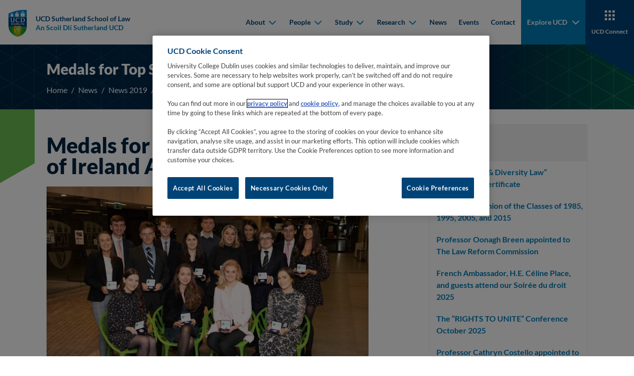

--- FILE ---
content_type: text/html
request_url: https://www.ucd.ie/law/news/news2019/medalsfortopstudentsat43rdbankofirelandawards/
body_size: 12251
content:

    <!DOCTYPE html>
    <html lang="en">
        <head>
    <meta charset="utf-8"/>
    <meta http-equiv="x-ua-compatible" content="ie=edge"/>
    <title>Medals for Top Students at 43rd Bank of Ireland Awards  - UCD Sutherland School of Law</title>
    <meta name="viewport" content="width=device-width, initial-scale=1"/>
    <meta name="theme-color" content="#1e1e1e"/>
    <meta name="msapplication-navbutton-color" content="#1e1e1e"/>
    <meta name="apple-mobile-web-app-status-bar-style" content="black"/>
    <meta name="silktide-cms" content="eyJjbXMiOiJUZXJtaW5hbGZvdXIiLCJlZGl0b3JVcmwiOiJodHRwczovL2Ntcy51Y2QuaWUvc20vcGFnZS9kaXJlY3RFZGl0I2VkaXQvMS9lbi8xMTk3MDAifQ"/><!-- CookiePro Cookies Consent Notice start for ucd.ie -->
<script type="text/javascript" src="https://cookie-cdn.cookiepro.com/consent/f638e53d-11c1-473f-aa7f-b47b6862f492/OtAutoBlock.js" ></script>
<script src="https://cookie-cdn.cookiepro.com/scripttemplates/otSDKStub.js"  type="text/javascript" charset="UTF-8" data-domain-script="f638e53d-11c1-473f-aa7f-b47b6862f492" ></script>
<script type="text/javascript">
function OptanonWrapper() {
var elements = document.querySelectorAll('.ot-host-name, .ot-host-desc');
for (var i = 0; i < elements.length; i++) {
elements[i].parentNode.removeChild(elements[i]);
}
}
</script>
<!-- CookiePro Cookies Consent Notice end for ucd.ie -->


<script>var UCD_SITE_SEARCH_CONFIG = {"siteurl":"/law/","sitename":"UCD Sutherland School of Law"}</script>


    <link rel="apple-touch-icon" sizes="180x180" href="/law/t4media/apple-touch-icon.png?v=0.0.1">
    <link rel="icon" type="image/png" sizes="32x32" href="/law/t4media/favicon-32x32.png?v=0.0.1">
    <link rel="icon" type="image/png" sizes="16x16" href="/law/t4media/favicon-16x16.png?v=0.0.1">
    <link rel="stylesheet" href="/law/t4media/main.min.css?v=0.0.1"/>
    <link rel="canonical" href="https://www.ucd.ie/law/news/news2019/medalsfortopstudentsat43rdbankofirelandawards/"/>
<script>
    window.dataLayer = window.dataLayer || [];
    window.dataLayer.push({
            'page_description': `Medals for Top Students at 43rd Bank of Ireland Awards `,
            'page_last_update':'27/11/2019',
            'website':`UCD Sutherland School of Law`,
            'intended_audience':'current_students, prospective_students, research, staff',
         	'google_analytics_id':'UA-393482-4', 
            'ga4_id':'', 
         	'facebook_id':'',
            'site_folder':'/law/',
            'unit_code':'S023',
            'college_code':'CD'
    });
</script><!-- Google Tag Manager -->
<script>(function(w,d,s,l,i){w[l]=w[l]||[];w[l].push({'gtm.start':
new Date().getTime(),event:'gtm.js'});var f=d.getElementsByTagName(s)[0],
j=d.createElement(s),dl=l!='dataLayer'?'&l='+l:'';j.async=true;j.src=
'https://www.googletagmanager.com/gtm.js?id='+i+dl;f.parentNode.insertBefore(j,f);
})(window,document,'script','dataLayer','GTM-P56RDT5');</script>
<!-- End Google Tag Manager -->
        </head>
        <body class="body">
    <nav class="navbar navbar-expand-xl fixed-top">
        <div class="container-fluid">
            <a class="navbar-brand me-auto me-xl-0" href="/law/" title="Go to 'Home' page">
                <div class="navbar-brand__main">
                    
<img class="navbar-brand__desktop" src="/law/t4media/crest-ucd.svg" alt="University College Dublin">
                    
          <div class="navbar-brand__text">
          <span>UCD Sutherland School of Law</span>
          <span>An Scoil Dlí Sutherland UCD</span></div>
                </div>
            </a>
            <button id="hamburger" class="hamburger hamburger--spring border-0" data-toggle="menu-offcanvas" type="button" tab-index="5">
                <span class="hamburger-box">
                    <span class="hamburger-inner"></span>
                </span>
                <span class="hamburger-label">Menu</span>
                <span class="hamburger-label">Close</span>
            </button>
            
<div class="navbar-collapse offcanvas-collapse greedy-nav" id="offcanvas-navbar">
    <ul class="navbar-nav ms-auto visible-links">
            
    <li class="nav-item">
    <div class="dropdown">
        <button class="dropdown-toggle" type="button" id="mainnav-dropdown-0" data-bs-toggle="dropdown" aria-haspopup="true" aria-expanded="false">
            About
            <div class="dropdown-toggle__arrow">
                <svg width="15" height="10" viewBox="0 0 15 10" fill="none" xmlns="http://www.w3.org/2000/svg">
                    <path fill-rule="evenodd" clip-rule="evenodd" d="M2.67195 1.2841C2.28143 0.89358 1.64826 0.89358 1.25774 1.2841C0.867213 1.67463 0.867213 2.30779 1.25774 2.69832L7.27553 8.71611C7.44639 8.88697 7.66369 8.98307 7.88679 9.00443C7.98152 9.0135 8.0773 9.00909 8.17101 8.99121C8.36107 8.95494 8.54264 8.86324 8.68977 8.71611L14.7076 2.69832C15.0981 2.30779 15.0981 1.67463 14.7076 1.2841C14.317 0.89358 13.6839 0.89358 13.2934 1.2841L7.98265 6.5948L2.67195 1.2841Z" fill="#111111"/>
                </svg>
            </div>
        </button>
        <div class="dropdown-menu" aria-labelledby="mainnav-dropdown-0" role="menu">
            <ul class="dropdown-menu--list p-0 m-0">
            <li role="menuitem">
            <a class="dropdown-item" href="/law/about/" target="_self">
                <span class="dropdown-item__arrow">
                    <svg width="11" height="16" viewBox="0 0 11 16" fill="none" xmlns="http://www.w3.org/2000/svg">
                        <g clip-path="url(#clip0_1_5b)">
                            <path fill-rule="evenodd" clip-rule="evenodd" d="M1.7841 12.8281C1.39358 13.2186 1.39358 13.8517 1.7841 14.2423C2.17463 14.6328 2.80779 14.6328 3.19832 14.2423L9.21611 8.22447C9.38697 8.05361 9.48307 7.83631 9.50443 7.61321C9.5135 7.51848 9.50909 7.4227 9.49121 7.32899C9.45494 7.13893 9.36324 6.95736 9.21611 6.81023L3.19832 0.792401C2.80779 0.401901 2.17463 0.401901 1.7841 0.792401C1.39358 1.183 1.39358 1.8161 1.7841 2.2066L7.0948 7.51735L1.7841 12.8281Z" fill="#111111" />
                        </g>
                        <defs>
                            <clipPath id="clip0_1_5b">
                                <rect width="15" height="10" fill="white" transform="translate(0.5 15.5) rotate(-90)" />
                            </clipPath>
                        </defs>
                    </svg>
                </span>
                About
            </a>
            </li>
            <li role="menuitem">
            <a class="dropdown-item" href="/law/about/sutherlandbuilding/" target="_self">
                <span class="dropdown-item__arrow">
                    <svg width="11" height="16" viewBox="0 0 11 16" fill="none" xmlns="http://www.w3.org/2000/svg">
                        <g clip-path="url(#clip0_1_5b)">
                            <path fill-rule="evenodd" clip-rule="evenodd" d="M1.7841 12.8281C1.39358 13.2186 1.39358 13.8517 1.7841 14.2423C2.17463 14.6328 2.80779 14.6328 3.19832 14.2423L9.21611 8.22447C9.38697 8.05361 9.48307 7.83631 9.50443 7.61321C9.5135 7.51848 9.50909 7.4227 9.49121 7.32899C9.45494 7.13893 9.36324 6.95736 9.21611 6.81023L3.19832 0.792401C2.80779 0.401901 2.17463 0.401901 1.7841 0.792401C1.39358 1.183 1.39358 1.8161 1.7841 2.2066L7.0948 7.51735L1.7841 12.8281Z" fill="#111111" />
                        </g>
                        <defs>
                            <clipPath id="clip0_1_5b">
                                <rect width="15" height="10" fill="white" transform="translate(0.5 15.5) rotate(-90)" />
                            </clipPath>
                        </defs>
                    </svg>
                </span>
                Sutherland Building
            </a>
            </li>
            <li role="menuitem">
            <a class="dropdown-item" href="/law/about/alumni/" target="_self">
                <span class="dropdown-item__arrow">
                    <svg width="11" height="16" viewBox="0 0 11 16" fill="none" xmlns="http://www.w3.org/2000/svg">
                        <g clip-path="url(#clip0_1_5b)">
                            <path fill-rule="evenodd" clip-rule="evenodd" d="M1.7841 12.8281C1.39358 13.2186 1.39358 13.8517 1.7841 14.2423C2.17463 14.6328 2.80779 14.6328 3.19832 14.2423L9.21611 8.22447C9.38697 8.05361 9.48307 7.83631 9.50443 7.61321C9.5135 7.51848 9.50909 7.4227 9.49121 7.32899C9.45494 7.13893 9.36324 6.95736 9.21611 6.81023L3.19832 0.792401C2.80779 0.401901 2.17463 0.401901 1.7841 0.792401C1.39358 1.183 1.39358 1.8161 1.7841 2.2066L7.0948 7.51735L1.7841 12.8281Z" fill="#111111" />
                        </g>
                        <defs>
                            <clipPath id="clip0_1_5b">
                                <rect width="15" height="10" fill="white" transform="translate(0.5 15.5) rotate(-90)" />
                            </clipPath>
                        </defs>
                    </svg>
                </span>
                Alumni
            </a>
            </li>
            <li role="menuitem">
            <a class="dropdown-item" href="/law/about/developmentcouncil/" target="_self">
                <span class="dropdown-item__arrow">
                    <svg width="11" height="16" viewBox="0 0 11 16" fill="none" xmlns="http://www.w3.org/2000/svg">
                        <g clip-path="url(#clip0_1_5b)">
                            <path fill-rule="evenodd" clip-rule="evenodd" d="M1.7841 12.8281C1.39358 13.2186 1.39358 13.8517 1.7841 14.2423C2.17463 14.6328 2.80779 14.6328 3.19832 14.2423L9.21611 8.22447C9.38697 8.05361 9.48307 7.83631 9.50443 7.61321C9.5135 7.51848 9.50909 7.4227 9.49121 7.32899C9.45494 7.13893 9.36324 6.95736 9.21611 6.81023L3.19832 0.792401C2.80779 0.401901 2.17463 0.401901 1.7841 0.792401C1.39358 1.183 1.39358 1.8161 1.7841 2.2066L7.0948 7.51735L1.7841 12.8281Z" fill="#111111" />
                        </g>
                        <defs>
                            <clipPath id="clip0_1_5b">
                                <rect width="15" height="10" fill="white" transform="translate(0.5 15.5) rotate(-90)" />
                            </clipPath>
                        </defs>
                    </svg>
                </span>
                Development Council
            </a>
            </li>
            <li role="menuitem">
            <a class="dropdown-item" href="/law/about/sutherlandschooloflawjobopportunities/" target="_self">
                <span class="dropdown-item__arrow">
                    <svg width="11" height="16" viewBox="0 0 11 16" fill="none" xmlns="http://www.w3.org/2000/svg">
                        <g clip-path="url(#clip0_1_5b)">
                            <path fill-rule="evenodd" clip-rule="evenodd" d="M1.7841 12.8281C1.39358 13.2186 1.39358 13.8517 1.7841 14.2423C2.17463 14.6328 2.80779 14.6328 3.19832 14.2423L9.21611 8.22447C9.38697 8.05361 9.48307 7.83631 9.50443 7.61321C9.5135 7.51848 9.50909 7.4227 9.49121 7.32899C9.45494 7.13893 9.36324 6.95736 9.21611 6.81023L3.19832 0.792401C2.80779 0.401901 2.17463 0.401901 1.7841 0.792401C1.39358 1.183 1.39358 1.8161 1.7841 2.2066L7.0948 7.51735L1.7841 12.8281Z" fill="#111111" />
                        </g>
                        <defs>
                            <clipPath id="clip0_1_5b">
                                <rect width="15" height="10" fill="white" transform="translate(0.5 15.5) rotate(-90)" />
                            </clipPath>
                        </defs>
                    </svg>
                </span>
                Sutherland School of Law Job Opportunities
            </a>
            </li>
            <li role="menuitem">
            <a class="dropdown-item" href="/law/about/ediandwideningparticipationinthesutherlandschooloflaw/" target="_self">
                <span class="dropdown-item__arrow">
                    <svg width="11" height="16" viewBox="0 0 11 16" fill="none" xmlns="http://www.w3.org/2000/svg">
                        <g clip-path="url(#clip0_1_5b)">
                            <path fill-rule="evenodd" clip-rule="evenodd" d="M1.7841 12.8281C1.39358 13.2186 1.39358 13.8517 1.7841 14.2423C2.17463 14.6328 2.80779 14.6328 3.19832 14.2423L9.21611 8.22447C9.38697 8.05361 9.48307 7.83631 9.50443 7.61321C9.5135 7.51848 9.50909 7.4227 9.49121 7.32899C9.45494 7.13893 9.36324 6.95736 9.21611 6.81023L3.19832 0.792401C2.80779 0.401901 2.17463 0.401901 1.7841 0.792401C1.39358 1.183 1.39358 1.8161 1.7841 2.2066L7.0948 7.51735L1.7841 12.8281Z" fill="#111111" />
                        </g>
                        <defs>
                            <clipPath id="clip0_1_5b">
                                <rect width="15" height="10" fill="white" transform="translate(0.5 15.5) rotate(-90)" />
                            </clipPath>
                        </defs>
                    </svg>
                </span>
                EDI and Widening Participation in the Sutherland School of Law
            </a>
            </li>
            </ul>
        </div>
    </div>
    </li>
    <li class="nav-item">
    <div class="dropdown">
        <button class="dropdown-toggle" type="button" id="mainnav-dropdown-1" data-bs-toggle="dropdown" aria-haspopup="true" aria-expanded="false">
            People
            <div class="dropdown-toggle__arrow">
                <svg width="15" height="10" viewBox="0 0 15 10" fill="none" xmlns="http://www.w3.org/2000/svg">
                    <path fill-rule="evenodd" clip-rule="evenodd" d="M2.67195 1.2841C2.28143 0.89358 1.64826 0.89358 1.25774 1.2841C0.867213 1.67463 0.867213 2.30779 1.25774 2.69832L7.27553 8.71611C7.44639 8.88697 7.66369 8.98307 7.88679 9.00443C7.98152 9.0135 8.0773 9.00909 8.17101 8.99121C8.36107 8.95494 8.54264 8.86324 8.68977 8.71611L14.7076 2.69832C15.0981 2.30779 15.0981 1.67463 14.7076 1.2841C14.317 0.89358 13.6839 0.89358 13.2934 1.2841L7.98265 6.5948L2.67195 1.2841Z" fill="#111111"/>
                </svg>
            </div>
        </button>
        <div class="dropdown-menu" aria-labelledby="mainnav-dropdown-1" role="menu">
            <ul class="dropdown-menu--list p-0 m-0">
            <li role="menuitem">
            <a class="dropdown-item" href="/law/people/" target="_self">
                <span class="dropdown-item__arrow">
                    <svg width="11" height="16" viewBox="0 0 11 16" fill="none" xmlns="http://www.w3.org/2000/svg">
                        <g clip-path="url(#clip0_1_5b)">
                            <path fill-rule="evenodd" clip-rule="evenodd" d="M1.7841 12.8281C1.39358 13.2186 1.39358 13.8517 1.7841 14.2423C2.17463 14.6328 2.80779 14.6328 3.19832 14.2423L9.21611 8.22447C9.38697 8.05361 9.48307 7.83631 9.50443 7.61321C9.5135 7.51848 9.50909 7.4227 9.49121 7.32899C9.45494 7.13893 9.36324 6.95736 9.21611 6.81023L3.19832 0.792401C2.80779 0.401901 2.17463 0.401901 1.7841 0.792401C1.39358 1.183 1.39358 1.8161 1.7841 2.2066L7.0948 7.51735L1.7841 12.8281Z" fill="#111111" />
                        </g>
                        <defs>
                            <clipPath id="clip0_1_5b">
                                <rect width="15" height="10" fill="white" transform="translate(0.5 15.5) rotate(-90)" />
                            </clipPath>
                        </defs>
                    </svg>
                </span>
                People
            </a>
            </li>
            <li role="menuitem">
            <a class="dropdown-item" href="/law/people/academicstaff/" target="_self">
                <span class="dropdown-item__arrow">
                    <svg width="11" height="16" viewBox="0 0 11 16" fill="none" xmlns="http://www.w3.org/2000/svg">
                        <g clip-path="url(#clip0_1_5b)">
                            <path fill-rule="evenodd" clip-rule="evenodd" d="M1.7841 12.8281C1.39358 13.2186 1.39358 13.8517 1.7841 14.2423C2.17463 14.6328 2.80779 14.6328 3.19832 14.2423L9.21611 8.22447C9.38697 8.05361 9.48307 7.83631 9.50443 7.61321C9.5135 7.51848 9.50909 7.4227 9.49121 7.32899C9.45494 7.13893 9.36324 6.95736 9.21611 6.81023L3.19832 0.792401C2.80779 0.401901 2.17463 0.401901 1.7841 0.792401C1.39358 1.183 1.39358 1.8161 1.7841 2.2066L7.0948 7.51735L1.7841 12.8281Z" fill="#111111" />
                        </g>
                        <defs>
                            <clipPath id="clip0_1_5b">
                                <rect width="15" height="10" fill="white" transform="translate(0.5 15.5) rotate(-90)" />
                            </clipPath>
                        </defs>
                    </svg>
                </span>
                Academic Staff
            </a>
            </li>
            <li role="menuitem">
            <a class="dropdown-item" href="/law/people/professionalstaff/" target="_self">
                <span class="dropdown-item__arrow">
                    <svg width="11" height="16" viewBox="0 0 11 16" fill="none" xmlns="http://www.w3.org/2000/svg">
                        <g clip-path="url(#clip0_1_5b)">
                            <path fill-rule="evenodd" clip-rule="evenodd" d="M1.7841 12.8281C1.39358 13.2186 1.39358 13.8517 1.7841 14.2423C2.17463 14.6328 2.80779 14.6328 3.19832 14.2423L9.21611 8.22447C9.38697 8.05361 9.48307 7.83631 9.50443 7.61321C9.5135 7.51848 9.50909 7.4227 9.49121 7.32899C9.45494 7.13893 9.36324 6.95736 9.21611 6.81023L3.19832 0.792401C2.80779 0.401901 2.17463 0.401901 1.7841 0.792401C1.39358 1.183 1.39358 1.8161 1.7841 2.2066L7.0948 7.51735L1.7841 12.8281Z" fill="#111111" />
                        </g>
                        <defs>
                            <clipPath id="clip0_1_5b">
                                <rect width="15" height="10" fill="white" transform="translate(0.5 15.5) rotate(-90)" />
                            </clipPath>
                        </defs>
                    </svg>
                </span>
                Professional Staff
            </a>
            </li>
            <li role="menuitem">
            <a class="dropdown-item" href="/law/people/researchfellows/" target="_self">
                <span class="dropdown-item__arrow">
                    <svg width="11" height="16" viewBox="0 0 11 16" fill="none" xmlns="http://www.w3.org/2000/svg">
                        <g clip-path="url(#clip0_1_5b)">
                            <path fill-rule="evenodd" clip-rule="evenodd" d="M1.7841 12.8281C1.39358 13.2186 1.39358 13.8517 1.7841 14.2423C2.17463 14.6328 2.80779 14.6328 3.19832 14.2423L9.21611 8.22447C9.38697 8.05361 9.48307 7.83631 9.50443 7.61321C9.5135 7.51848 9.50909 7.4227 9.49121 7.32899C9.45494 7.13893 9.36324 6.95736 9.21611 6.81023L3.19832 0.792401C2.80779 0.401901 2.17463 0.401901 1.7841 0.792401C1.39358 1.183 1.39358 1.8161 1.7841 2.2066L7.0948 7.51735L1.7841 12.8281Z" fill="#111111" />
                        </g>
                        <defs>
                            <clipPath id="clip0_1_5b">
                                <rect width="15" height="10" fill="white" transform="translate(0.5 15.5) rotate(-90)" />
                            </clipPath>
                        </defs>
                    </svg>
                </span>
                Research Fellows
            </a>
            </li>
            <li role="menuitem">
            <a class="dropdown-item" href="/law/people/occasionallecturers/" target="_self">
                <span class="dropdown-item__arrow">
                    <svg width="11" height="16" viewBox="0 0 11 16" fill="none" xmlns="http://www.w3.org/2000/svg">
                        <g clip-path="url(#clip0_1_5b)">
                            <path fill-rule="evenodd" clip-rule="evenodd" d="M1.7841 12.8281C1.39358 13.2186 1.39358 13.8517 1.7841 14.2423C2.17463 14.6328 2.80779 14.6328 3.19832 14.2423L9.21611 8.22447C9.38697 8.05361 9.48307 7.83631 9.50443 7.61321C9.5135 7.51848 9.50909 7.4227 9.49121 7.32899C9.45494 7.13893 9.36324 6.95736 9.21611 6.81023L3.19832 0.792401C2.80779 0.401901 2.17463 0.401901 1.7841 0.792401C1.39358 1.183 1.39358 1.8161 1.7841 2.2066L7.0948 7.51735L1.7841 12.8281Z" fill="#111111" />
                        </g>
                        <defs>
                            <clipPath id="clip0_1_5b">
                                <rect width="15" height="10" fill="white" transform="translate(0.5 15.5) rotate(-90)" />
                            </clipPath>
                        </defs>
                    </svg>
                </span>
                Occasional Lecturers
            </a>
            </li>
            <li role="menuitem">
            <a class="dropdown-item" href="/law/people/adjunctandvisitingfaculty/" target="_self">
                <span class="dropdown-item__arrow">
                    <svg width="11" height="16" viewBox="0 0 11 16" fill="none" xmlns="http://www.w3.org/2000/svg">
                        <g clip-path="url(#clip0_1_5b)">
                            <path fill-rule="evenodd" clip-rule="evenodd" d="M1.7841 12.8281C1.39358 13.2186 1.39358 13.8517 1.7841 14.2423C2.17463 14.6328 2.80779 14.6328 3.19832 14.2423L9.21611 8.22447C9.38697 8.05361 9.48307 7.83631 9.50443 7.61321C9.5135 7.51848 9.50909 7.4227 9.49121 7.32899C9.45494 7.13893 9.36324 6.95736 9.21611 6.81023L3.19832 0.792401C2.80779 0.401901 2.17463 0.401901 1.7841 0.792401C1.39358 1.183 1.39358 1.8161 1.7841 2.2066L7.0948 7.51735L1.7841 12.8281Z" fill="#111111" />
                        </g>
                        <defs>
                            <clipPath id="clip0_1_5b">
                                <rect width="15" height="10" fill="white" transform="translate(0.5 15.5) rotate(-90)" />
                            </clipPath>
                        </defs>
                    </svg>
                </span>
                Adjunct and Visiting Faculty
            </a>
            </li>
            <li role="menuitem">
            <a class="dropdown-item" href="/law/people/researchstudents/" target="_self">
                <span class="dropdown-item__arrow">
                    <svg width="11" height="16" viewBox="0 0 11 16" fill="none" xmlns="http://www.w3.org/2000/svg">
                        <g clip-path="url(#clip0_1_5b)">
                            <path fill-rule="evenodd" clip-rule="evenodd" d="M1.7841 12.8281C1.39358 13.2186 1.39358 13.8517 1.7841 14.2423C2.17463 14.6328 2.80779 14.6328 3.19832 14.2423L9.21611 8.22447C9.38697 8.05361 9.48307 7.83631 9.50443 7.61321C9.5135 7.51848 9.50909 7.4227 9.49121 7.32899C9.45494 7.13893 9.36324 6.95736 9.21611 6.81023L3.19832 0.792401C2.80779 0.401901 2.17463 0.401901 1.7841 0.792401C1.39358 1.183 1.39358 1.8161 1.7841 2.2066L7.0948 7.51735L1.7841 12.8281Z" fill="#111111" />
                        </g>
                        <defs>
                            <clipPath id="clip0_1_5b">
                                <rect width="15" height="10" fill="white" transform="translate(0.5 15.5) rotate(-90)" />
                            </clipPath>
                        </defs>
                    </svg>
                </span>
                Research Students
            </a>
            </li>
            </ul>
        </div>
    </div>
    </li>
    <li class="nav-item">
    <div class="dropdown">
        <button class="dropdown-toggle" type="button" id="mainnav-dropdown-2" data-bs-toggle="dropdown" aria-haspopup="true" aria-expanded="false">
            Study
            <div class="dropdown-toggle__arrow">
                <svg width="15" height="10" viewBox="0 0 15 10" fill="none" xmlns="http://www.w3.org/2000/svg">
                    <path fill-rule="evenodd" clip-rule="evenodd" d="M2.67195 1.2841C2.28143 0.89358 1.64826 0.89358 1.25774 1.2841C0.867213 1.67463 0.867213 2.30779 1.25774 2.69832L7.27553 8.71611C7.44639 8.88697 7.66369 8.98307 7.88679 9.00443C7.98152 9.0135 8.0773 9.00909 8.17101 8.99121C8.36107 8.95494 8.54264 8.86324 8.68977 8.71611L14.7076 2.69832C15.0981 2.30779 15.0981 1.67463 14.7076 1.2841C14.317 0.89358 13.6839 0.89358 13.2934 1.2841L7.98265 6.5948L2.67195 1.2841Z" fill="#111111"/>
                </svg>
            </div>
        </button>
        <div class="dropdown-menu" aria-labelledby="mainnav-dropdown-2" role="menu">
            <ul class="dropdown-menu--list p-0 m-0">
            <li role="menuitem">
            <a class="dropdown-item" href="/law/study/" target="_self">
                <span class="dropdown-item__arrow">
                    <svg width="11" height="16" viewBox="0 0 11 16" fill="none" xmlns="http://www.w3.org/2000/svg">
                        <g clip-path="url(#clip0_1_5b)">
                            <path fill-rule="evenodd" clip-rule="evenodd" d="M1.7841 12.8281C1.39358 13.2186 1.39358 13.8517 1.7841 14.2423C2.17463 14.6328 2.80779 14.6328 3.19832 14.2423L9.21611 8.22447C9.38697 8.05361 9.48307 7.83631 9.50443 7.61321C9.5135 7.51848 9.50909 7.4227 9.49121 7.32899C9.45494 7.13893 9.36324 6.95736 9.21611 6.81023L3.19832 0.792401C2.80779 0.401901 2.17463 0.401901 1.7841 0.792401C1.39358 1.183 1.39358 1.8161 1.7841 2.2066L7.0948 7.51735L1.7841 12.8281Z" fill="#111111" />
                        </g>
                        <defs>
                            <clipPath id="clip0_1_5b">
                                <rect width="15" height="10" fill="white" transform="translate(0.5 15.5) rotate(-90)" />
                            </clipPath>
                        </defs>
                    </svg>
                </span>
                Study
            </a>
            </li>
            <li role="menuitem">
            <a class="dropdown-item" href="/law/study/undergraduateprogrammes/" target="_self">
                <span class="dropdown-item__arrow">
                    <svg width="11" height="16" viewBox="0 0 11 16" fill="none" xmlns="http://www.w3.org/2000/svg">
                        <g clip-path="url(#clip0_1_5b)">
                            <path fill-rule="evenodd" clip-rule="evenodd" d="M1.7841 12.8281C1.39358 13.2186 1.39358 13.8517 1.7841 14.2423C2.17463 14.6328 2.80779 14.6328 3.19832 14.2423L9.21611 8.22447C9.38697 8.05361 9.48307 7.83631 9.50443 7.61321C9.5135 7.51848 9.50909 7.4227 9.49121 7.32899C9.45494 7.13893 9.36324 6.95736 9.21611 6.81023L3.19832 0.792401C2.80779 0.401901 2.17463 0.401901 1.7841 0.792401C1.39358 1.183 1.39358 1.8161 1.7841 2.2066L7.0948 7.51735L1.7841 12.8281Z" fill="#111111" />
                        </g>
                        <defs>
                            <clipPath id="clip0_1_5b">
                                <rect width="15" height="10" fill="white" transform="translate(0.5 15.5) rotate(-90)" />
                            </clipPath>
                        </defs>
                    </svg>
                </span>
                Undergraduate Programmes
            </a>
            </li>
            <li role="menuitem">
            <a class="dropdown-item" href="/law/study/undergraduatetestimonials/" target="_self">
                <span class="dropdown-item__arrow">
                    <svg width="11" height="16" viewBox="0 0 11 16" fill="none" xmlns="http://www.w3.org/2000/svg">
                        <g clip-path="url(#clip0_1_5b)">
                            <path fill-rule="evenodd" clip-rule="evenodd" d="M1.7841 12.8281C1.39358 13.2186 1.39358 13.8517 1.7841 14.2423C2.17463 14.6328 2.80779 14.6328 3.19832 14.2423L9.21611 8.22447C9.38697 8.05361 9.48307 7.83631 9.50443 7.61321C9.5135 7.51848 9.50909 7.4227 9.49121 7.32899C9.45494 7.13893 9.36324 6.95736 9.21611 6.81023L3.19832 0.792401C2.80779 0.401901 2.17463 0.401901 1.7841 0.792401C1.39358 1.183 1.39358 1.8161 1.7841 2.2066L7.0948 7.51735L1.7841 12.8281Z" fill="#111111" />
                        </g>
                        <defs>
                            <clipPath id="clip0_1_5b">
                                <rect width="15" height="10" fill="white" transform="translate(0.5 15.5) rotate(-90)" />
                            </clipPath>
                        </defs>
                    </svg>
                </span>
                Undergraduate Testimonials
            </a>
            </li>
            <li role="menuitem">
            <a class="dropdown-item" href="/law/study/mastersprogrammes/" target="_self">
                <span class="dropdown-item__arrow">
                    <svg width="11" height="16" viewBox="0 0 11 16" fill="none" xmlns="http://www.w3.org/2000/svg">
                        <g clip-path="url(#clip0_1_5b)">
                            <path fill-rule="evenodd" clip-rule="evenodd" d="M1.7841 12.8281C1.39358 13.2186 1.39358 13.8517 1.7841 14.2423C2.17463 14.6328 2.80779 14.6328 3.19832 14.2423L9.21611 8.22447C9.38697 8.05361 9.48307 7.83631 9.50443 7.61321C9.5135 7.51848 9.50909 7.4227 9.49121 7.32899C9.45494 7.13893 9.36324 6.95736 9.21611 6.81023L3.19832 0.792401C2.80779 0.401901 2.17463 0.401901 1.7841 0.792401C1.39358 1.183 1.39358 1.8161 1.7841 2.2066L7.0948 7.51735L1.7841 12.8281Z" fill="#111111" />
                        </g>
                        <defs>
                            <clipPath id="clip0_1_5b">
                                <rect width="15" height="10" fill="white" transform="translate(0.5 15.5) rotate(-90)" />
                            </clipPath>
                        </defs>
                    </svg>
                </span>
                Masters Programmes
            </a>
            </li>
            <li role="menuitem">
            <a class="dropdown-item" href="/law/study/doctoralstudies/" target="_self">
                <span class="dropdown-item__arrow">
                    <svg width="11" height="16" viewBox="0 0 11 16" fill="none" xmlns="http://www.w3.org/2000/svg">
                        <g clip-path="url(#clip0_1_5b)">
                            <path fill-rule="evenodd" clip-rule="evenodd" d="M1.7841 12.8281C1.39358 13.2186 1.39358 13.8517 1.7841 14.2423C2.17463 14.6328 2.80779 14.6328 3.19832 14.2423L9.21611 8.22447C9.38697 8.05361 9.48307 7.83631 9.50443 7.61321C9.5135 7.51848 9.50909 7.4227 9.49121 7.32899C9.45494 7.13893 9.36324 6.95736 9.21611 6.81023L3.19832 0.792401C2.80779 0.401901 2.17463 0.401901 1.7841 0.792401C1.39358 1.183 1.39358 1.8161 1.7841 2.2066L7.0948 7.51735L1.7841 12.8281Z" fill="#111111" />
                        </g>
                        <defs>
                            <clipPath id="clip0_1_5b">
                                <rect width="15" height="10" fill="white" transform="translate(0.5 15.5) rotate(-90)" />
                            </clipPath>
                        </defs>
                    </svg>
                </span>
                Doctoral Studies
            </a>
            </li>
            <li role="menuitem">
            <a class="dropdown-item" href="/law/study/professionaldevelopment/" target="_self">
                <span class="dropdown-item__arrow">
                    <svg width="11" height="16" viewBox="0 0 11 16" fill="none" xmlns="http://www.w3.org/2000/svg">
                        <g clip-path="url(#clip0_1_5b)">
                            <path fill-rule="evenodd" clip-rule="evenodd" d="M1.7841 12.8281C1.39358 13.2186 1.39358 13.8517 1.7841 14.2423C2.17463 14.6328 2.80779 14.6328 3.19832 14.2423L9.21611 8.22447C9.38697 8.05361 9.48307 7.83631 9.50443 7.61321C9.5135 7.51848 9.50909 7.4227 9.49121 7.32899C9.45494 7.13893 9.36324 6.95736 9.21611 6.81023L3.19832 0.792401C2.80779 0.401901 2.17463 0.401901 1.7841 0.792401C1.39358 1.183 1.39358 1.8161 1.7841 2.2066L7.0948 7.51735L1.7841 12.8281Z" fill="#111111" />
                        </g>
                        <defs>
                            <clipPath id="clip0_1_5b">
                                <rect width="15" height="10" fill="white" transform="translate(0.5 15.5) rotate(-90)" />
                            </clipPath>
                        </defs>
                    </svg>
                </span>
                Professional Development
            </a>
            </li>
            <li role="menuitem">
            <a class="dropdown-item" href="/law/study/internationalstudents/" target="_self">
                <span class="dropdown-item__arrow">
                    <svg width="11" height="16" viewBox="0 0 11 16" fill="none" xmlns="http://www.w3.org/2000/svg">
                        <g clip-path="url(#clip0_1_5b)">
                            <path fill-rule="evenodd" clip-rule="evenodd" d="M1.7841 12.8281C1.39358 13.2186 1.39358 13.8517 1.7841 14.2423C2.17463 14.6328 2.80779 14.6328 3.19832 14.2423L9.21611 8.22447C9.38697 8.05361 9.48307 7.83631 9.50443 7.61321C9.5135 7.51848 9.50909 7.4227 9.49121 7.32899C9.45494 7.13893 9.36324 6.95736 9.21611 6.81023L3.19832 0.792401C2.80779 0.401901 2.17463 0.401901 1.7841 0.792401C1.39358 1.183 1.39358 1.8161 1.7841 2.2066L7.0948 7.51735L1.7841 12.8281Z" fill="#111111" />
                        </g>
                        <defs>
                            <clipPath id="clip0_1_5b">
                                <rect width="15" height="10" fill="white" transform="translate(0.5 15.5) rotate(-90)" />
                            </clipPath>
                        </defs>
                    </svg>
                </span>
                International Students
            </a>
            </li>
            <li role="menuitem">
            <a class="dropdown-item" href="/law/study/exchange/" target="_self">
                <span class="dropdown-item__arrow">
                    <svg width="11" height="16" viewBox="0 0 11 16" fill="none" xmlns="http://www.w3.org/2000/svg">
                        <g clip-path="url(#clip0_1_5b)">
                            <path fill-rule="evenodd" clip-rule="evenodd" d="M1.7841 12.8281C1.39358 13.2186 1.39358 13.8517 1.7841 14.2423C2.17463 14.6328 2.80779 14.6328 3.19832 14.2423L9.21611 8.22447C9.38697 8.05361 9.48307 7.83631 9.50443 7.61321C9.5135 7.51848 9.50909 7.4227 9.49121 7.32899C9.45494 7.13893 9.36324 6.95736 9.21611 6.81023L3.19832 0.792401C2.80779 0.401901 2.17463 0.401901 1.7841 0.792401C1.39358 1.183 1.39358 1.8161 1.7841 2.2066L7.0948 7.51735L1.7841 12.8281Z" fill="#111111" />
                        </g>
                        <defs>
                            <clipPath id="clip0_1_5b">
                                <rect width="15" height="10" fill="white" transform="translate(0.5 15.5) rotate(-90)" />
                            </clipPath>
                        </defs>
                    </svg>
                </span>
                Exchange
            </a>
            </li>
            <li role="menuitem">
            <a class="dropdown-item" href="/law/study/scholarships/" target="_self">
                <span class="dropdown-item__arrow">
                    <svg width="11" height="16" viewBox="0 0 11 16" fill="none" xmlns="http://www.w3.org/2000/svg">
                        <g clip-path="url(#clip0_1_5b)">
                            <path fill-rule="evenodd" clip-rule="evenodd" d="M1.7841 12.8281C1.39358 13.2186 1.39358 13.8517 1.7841 14.2423C2.17463 14.6328 2.80779 14.6328 3.19832 14.2423L9.21611 8.22447C9.38697 8.05361 9.48307 7.83631 9.50443 7.61321C9.5135 7.51848 9.50909 7.4227 9.49121 7.32899C9.45494 7.13893 9.36324 6.95736 9.21611 6.81023L3.19832 0.792401C2.80779 0.401901 2.17463 0.401901 1.7841 0.792401C1.39358 1.183 1.39358 1.8161 1.7841 2.2066L7.0948 7.51735L1.7841 12.8281Z" fill="#111111" />
                        </g>
                        <defs>
                            <clipPath id="clip0_1_5b">
                                <rect width="15" height="10" fill="white" transform="translate(0.5 15.5) rotate(-90)" />
                            </clipPath>
                        </defs>
                    </svg>
                </span>
                Scholarships
            </a>
            </li>
            <li role="menuitem">
            <a class="dropdown-item" href="/law/study/studentlife/" target="_self">
                <span class="dropdown-item__arrow">
                    <svg width="11" height="16" viewBox="0 0 11 16" fill="none" xmlns="http://www.w3.org/2000/svg">
                        <g clip-path="url(#clip0_1_5b)">
                            <path fill-rule="evenodd" clip-rule="evenodd" d="M1.7841 12.8281C1.39358 13.2186 1.39358 13.8517 1.7841 14.2423C2.17463 14.6328 2.80779 14.6328 3.19832 14.2423L9.21611 8.22447C9.38697 8.05361 9.48307 7.83631 9.50443 7.61321C9.5135 7.51848 9.50909 7.4227 9.49121 7.32899C9.45494 7.13893 9.36324 6.95736 9.21611 6.81023L3.19832 0.792401C2.80779 0.401901 2.17463 0.401901 1.7841 0.792401C1.39358 1.183 1.39358 1.8161 1.7841 2.2066L7.0948 7.51735L1.7841 12.8281Z" fill="#111111" />
                        </g>
                        <defs>
                            <clipPath id="clip0_1_5b">
                                <rect width="15" height="10" fill="white" transform="translate(0.5 15.5) rotate(-90)" />
                            </clipPath>
                        </defs>
                    </svg>
                </span>
                Student Life
            </a>
            </li>
            <li role="menuitem">
            <a class="dropdown-item" href="/law/study/micro-credentials/" target="_self">
                <span class="dropdown-item__arrow">
                    <svg width="11" height="16" viewBox="0 0 11 16" fill="none" xmlns="http://www.w3.org/2000/svg">
                        <g clip-path="url(#clip0_1_5b)">
                            <path fill-rule="evenodd" clip-rule="evenodd" d="M1.7841 12.8281C1.39358 13.2186 1.39358 13.8517 1.7841 14.2423C2.17463 14.6328 2.80779 14.6328 3.19832 14.2423L9.21611 8.22447C9.38697 8.05361 9.48307 7.83631 9.50443 7.61321C9.5135 7.51848 9.50909 7.4227 9.49121 7.32899C9.45494 7.13893 9.36324 6.95736 9.21611 6.81023L3.19832 0.792401C2.80779 0.401901 2.17463 0.401901 1.7841 0.792401C1.39358 1.183 1.39358 1.8161 1.7841 2.2066L7.0948 7.51735L1.7841 12.8281Z" fill="#111111" />
                        </g>
                        <defs>
                            <clipPath id="clip0_1_5b">
                                <rect width="15" height="10" fill="white" transform="translate(0.5 15.5) rotate(-90)" />
                            </clipPath>
                        </defs>
                    </svg>
                </span>
                Micro-credentials
            </a>
            </li>
            </ul>
        </div>
    </div>
    </li>
    <li class="nav-item">
    <div class="dropdown">
        <button class="dropdown-toggle" type="button" id="mainnav-dropdown-3" data-bs-toggle="dropdown" aria-haspopup="true" aria-expanded="false">
            Research
            <div class="dropdown-toggle__arrow">
                <svg width="15" height="10" viewBox="0 0 15 10" fill="none" xmlns="http://www.w3.org/2000/svg">
                    <path fill-rule="evenodd" clip-rule="evenodd" d="M2.67195 1.2841C2.28143 0.89358 1.64826 0.89358 1.25774 1.2841C0.867213 1.67463 0.867213 2.30779 1.25774 2.69832L7.27553 8.71611C7.44639 8.88697 7.66369 8.98307 7.88679 9.00443C7.98152 9.0135 8.0773 9.00909 8.17101 8.99121C8.36107 8.95494 8.54264 8.86324 8.68977 8.71611L14.7076 2.69832C15.0981 2.30779 15.0981 1.67463 14.7076 1.2841C14.317 0.89358 13.6839 0.89358 13.2934 1.2841L7.98265 6.5948L2.67195 1.2841Z" fill="#111111"/>
                </svg>
            </div>
        </button>
        <div class="dropdown-menu" aria-labelledby="mainnav-dropdown-3" role="menu">
            <ul class="dropdown-menu--list p-0 m-0">
            <li role="menuitem">
            <a class="dropdown-item" href="/law/research/" target="_self">
                <span class="dropdown-item__arrow">
                    <svg width="11" height="16" viewBox="0 0 11 16" fill="none" xmlns="http://www.w3.org/2000/svg">
                        <g clip-path="url(#clip0_1_5b)">
                            <path fill-rule="evenodd" clip-rule="evenodd" d="M1.7841 12.8281C1.39358 13.2186 1.39358 13.8517 1.7841 14.2423C2.17463 14.6328 2.80779 14.6328 3.19832 14.2423L9.21611 8.22447C9.38697 8.05361 9.48307 7.83631 9.50443 7.61321C9.5135 7.51848 9.50909 7.4227 9.49121 7.32899C9.45494 7.13893 9.36324 6.95736 9.21611 6.81023L3.19832 0.792401C2.80779 0.401901 2.17463 0.401901 1.7841 0.792401C1.39358 1.183 1.39358 1.8161 1.7841 2.2066L7.0948 7.51735L1.7841 12.8281Z" fill="#111111" />
                        </g>
                        <defs>
                            <clipPath id="clip0_1_5b">
                                <rect width="15" height="10" fill="white" transform="translate(0.5 15.5) rotate(-90)" />
                            </clipPath>
                        </defs>
                    </svg>
                </span>
                Research
            </a>
            </li>
            <li role="menuitem">
            <a class="dropdown-item" href="/law/research/researchstatement/" target="_self">
                <span class="dropdown-item__arrow">
                    <svg width="11" height="16" viewBox="0 0 11 16" fill="none" xmlns="http://www.w3.org/2000/svg">
                        <g clip-path="url(#clip0_1_5b)">
                            <path fill-rule="evenodd" clip-rule="evenodd" d="M1.7841 12.8281C1.39358 13.2186 1.39358 13.8517 1.7841 14.2423C2.17463 14.6328 2.80779 14.6328 3.19832 14.2423L9.21611 8.22447C9.38697 8.05361 9.48307 7.83631 9.50443 7.61321C9.5135 7.51848 9.50909 7.4227 9.49121 7.32899C9.45494 7.13893 9.36324 6.95736 9.21611 6.81023L3.19832 0.792401C2.80779 0.401901 2.17463 0.401901 1.7841 0.792401C1.39358 1.183 1.39358 1.8161 1.7841 2.2066L7.0948 7.51735L1.7841 12.8281Z" fill="#111111" />
                        </g>
                        <defs>
                            <clipPath id="clip0_1_5b">
                                <rect width="15" height="10" fill="white" transform="translate(0.5 15.5) rotate(-90)" />
                            </clipPath>
                        </defs>
                    </svg>
                </span>
                Research Statement
            </a>
            </li>
            <li role="menuitem">
            <a class="dropdown-item" href="/law/research/researchseminars/" target="_self">
                <span class="dropdown-item__arrow">
                    <svg width="11" height="16" viewBox="0 0 11 16" fill="none" xmlns="http://www.w3.org/2000/svg">
                        <g clip-path="url(#clip0_1_5b)">
                            <path fill-rule="evenodd" clip-rule="evenodd" d="M1.7841 12.8281C1.39358 13.2186 1.39358 13.8517 1.7841 14.2423C2.17463 14.6328 2.80779 14.6328 3.19832 14.2423L9.21611 8.22447C9.38697 8.05361 9.48307 7.83631 9.50443 7.61321C9.5135 7.51848 9.50909 7.4227 9.49121 7.32899C9.45494 7.13893 9.36324 6.95736 9.21611 6.81023L3.19832 0.792401C2.80779 0.401901 2.17463 0.401901 1.7841 0.792401C1.39358 1.183 1.39358 1.8161 1.7841 2.2066L7.0948 7.51735L1.7841 12.8281Z" fill="#111111" />
                        </g>
                        <defs>
                            <clipPath id="clip0_1_5b">
                                <rect width="15" height="10" fill="white" transform="translate(0.5 15.5) rotate(-90)" />
                            </clipPath>
                        </defs>
                    </svg>
                </span>
                Research Seminars
            </a>
            </li>
            <li role="menuitem">
            <a class="dropdown-item" href="/law/research/researchgroups/" target="_self">
                <span class="dropdown-item__arrow">
                    <svg width="11" height="16" viewBox="0 0 11 16" fill="none" xmlns="http://www.w3.org/2000/svg">
                        <g clip-path="url(#clip0_1_5b)">
                            <path fill-rule="evenodd" clip-rule="evenodd" d="M1.7841 12.8281C1.39358 13.2186 1.39358 13.8517 1.7841 14.2423C2.17463 14.6328 2.80779 14.6328 3.19832 14.2423L9.21611 8.22447C9.38697 8.05361 9.48307 7.83631 9.50443 7.61321C9.5135 7.51848 9.50909 7.4227 9.49121 7.32899C9.45494 7.13893 9.36324 6.95736 9.21611 6.81023L3.19832 0.792401C2.80779 0.401901 2.17463 0.401901 1.7841 0.792401C1.39358 1.183 1.39358 1.8161 1.7841 2.2066L7.0948 7.51735L1.7841 12.8281Z" fill="#111111" />
                        </g>
                        <defs>
                            <clipPath id="clip0_1_5b">
                                <rect width="15" height="10" fill="white" transform="translate(0.5 15.5) rotate(-90)" />
                            </clipPath>
                        </defs>
                    </svg>
                </span>
                Research Groups
            </a>
            </li>
            <li role="menuitem">
            <a class="dropdown-item" href="/law/research/researchprojects/" target="_self">
                <span class="dropdown-item__arrow">
                    <svg width="11" height="16" viewBox="0 0 11 16" fill="none" xmlns="http://www.w3.org/2000/svg">
                        <g clip-path="url(#clip0_1_5b)">
                            <path fill-rule="evenodd" clip-rule="evenodd" d="M1.7841 12.8281C1.39358 13.2186 1.39358 13.8517 1.7841 14.2423C2.17463 14.6328 2.80779 14.6328 3.19832 14.2423L9.21611 8.22447C9.38697 8.05361 9.48307 7.83631 9.50443 7.61321C9.5135 7.51848 9.50909 7.4227 9.49121 7.32899C9.45494 7.13893 9.36324 6.95736 9.21611 6.81023L3.19832 0.792401C2.80779 0.401901 2.17463 0.401901 1.7841 0.792401C1.39358 1.183 1.39358 1.8161 1.7841 2.2066L7.0948 7.51735L1.7841 12.8281Z" fill="#111111" />
                        </g>
                        <defs>
                            <clipPath id="clip0_1_5b">
                                <rect width="15" height="10" fill="white" transform="translate(0.5 15.5) rotate(-90)" />
                            </clipPath>
                        </defs>
                    </svg>
                </span>
                Research Projects
            </a>
            </li>
            <li role="menuitem">
            <a class="dropdown-item" href="/law/research/researchpublications/" target="_self">
                <span class="dropdown-item__arrow">
                    <svg width="11" height="16" viewBox="0 0 11 16" fill="none" xmlns="http://www.w3.org/2000/svg">
                        <g clip-path="url(#clip0_1_5b)">
                            <path fill-rule="evenodd" clip-rule="evenodd" d="M1.7841 12.8281C1.39358 13.2186 1.39358 13.8517 1.7841 14.2423C2.17463 14.6328 2.80779 14.6328 3.19832 14.2423L9.21611 8.22447C9.38697 8.05361 9.48307 7.83631 9.50443 7.61321C9.5135 7.51848 9.50909 7.4227 9.49121 7.32899C9.45494 7.13893 9.36324 6.95736 9.21611 6.81023L3.19832 0.792401C2.80779 0.401901 2.17463 0.401901 1.7841 0.792401C1.39358 1.183 1.39358 1.8161 1.7841 2.2066L7.0948 7.51735L1.7841 12.8281Z" fill="#111111" />
                        </g>
                        <defs>
                            <clipPath id="clip0_1_5b">
                                <rect width="15" height="10" fill="white" transform="translate(0.5 15.5) rotate(-90)" />
                            </clipPath>
                        </defs>
                    </svg>
                </span>
                Research Publications
            </a>
            </li>
            </ul>
        </div>
    </div>
    </li>
    <li class="nav-item">
    <a href="/law/news/" class="nav-link " target="_self">News</a>
    </li>
    <li class="nav-item">
    <a href="/law/events/" class="nav-link " target="_self">Events</a>
    </li>
    <li class="nav-item">
    <a href="/law/contact/" class="nav-link " target="_self">Contact</a>
    </li>
            
             </ul>
             <div class="nav-item-more dropdown">
                 <button id="dropdown-more" class="dropdown-toggle dropdown-toggle--more d-xl-none" type="button" data-bs-toggle="dropdown" aria-haspopup="true" aria-expanded="false" data-bs-auto-close="outside">
                     <i class="las la-ellipsis-v"></i>
                     More
                 </button>
                 <div class="dropdown-menu" id="hiddenLinks" aria-labelledby="dropdown-more">
                     <ul class="navbar-nav ms-auto hidden-links p-0 m-0"></ul>
                 </div>
             </div>
			</div>
            <div class="navbar__subnav">
                <button id="hamburger-laptop" class="hamburger hamburger--spring border-0" data-toggle="menu-offcanvas" type="button">
                    <span class="hamburger-box">
                        <span class="hamburger-inner"></span>
                    </span>
                    <span class="hamburger-label">Menu</span>
                    <span class="hamburger-label">Close</span>
                </button>
                
                <a href="javascript:;" class="navbar__button navbar__button--explore navbar__button--blue" role="button" data-bs-toggle="collapse" aria-controls="explore" aria-expanded="false" title="Go to 'Explore' page">
                    <img src="/law/t4media/icon-union.svg" alt="Explore UCD" class="img--svg">
                    <span>Explore UCD</span>
                </a>
                <a href="/connect/" class="navbar__button navbar__button--connect navbar__button--navy" title="Go to 'Connect' page">
                    <img src="/law/t4media/icon-tiles.svg" alt="UCD Connect" class="img--svg">
                    <span>UCD Connect</span>
                </a>
            </div>
        </div>
    </nav>
    <div id="explore" class="collapse explore">
        <button id="explore-close" class="hamburger hamburger--spring is-active" type="button">
            <span class="hamburger-box">
                <span class="hamburger-inner"></span>
            </span>
            <span class="hamburger-label">Menu</span>
            <span class="hamburger-label">Close</span>
        </button>
        <div class="explore__top">
            <div class="explore__heading" role="heading">
                <h2>Explore UCD</h2>
                <a href="/"  title="Go to 'Home' page">UCD Home &gt;</a>
            </div>
            <form class="form form-inline form--search" action="https://www.ucd.ie/search-results/" method="get">
                <div class="form-group">
                    <label for="search-ucd" class="sr-only">Search UCD.ie</label>
                    <input type="text" class="form-control" id="search-ucd" name="q" placeholder="Search UCD.ie">
                </div>
                <button type="submit">
                    <span class="sr-only">Search</span>
                    <img src="/law/t4media/icon-search.svg" alt="Search UCD.ie" class="img--svg">
                </button>
            </form>
        </div>
        <div class="explore__menu">
            
    <div class="explore__item">
        <h3 class="collapsed" data-bs-toggle="collapse" data-bs-target="#explore-collapse-627629" aria-expanded="false" aria-controls="explore-collapse-627629">About UCD</h3>
            <ul id="explore-collapse-627629" class="collapse">
                <li>
                    <a href="https://www.ucd.ie/about-ucd/" title="Go to 'Overview' page">Overview</a>
                </li>
                <li>
                    <a href="https://strategy.ucd.ie/" target="_blank" rel="noopener" tabindex="0" title="Go to 'University Strategy' page"><span class="sr-only">(opens in a new window)</span>University Strategy</a>
                </li>
                <li>
                    <a href="https://www.ucd.ie/governance/" title="Go to 'University Governance' page">University Governance</a>
                </li>
                <li>
                    <a href="https://www.ucd.ie/president/" title="Go to 'President's Office' page">President's Office</a>
                </li>
                <li>
                    <a href="https://www.ucd.ie/sustainability/" title="Go to 'Sustainability' page">Sustainability</a>
                </li>
                <li>
                    <a href="https://www.ucd.ie/equality/" title="Go to 'Equality, Diversity &amp; Inclusion' page">Equality, Diversity &amp; Inclusion</a>
                </li>
                <li>
                    <a href="https://www.ucd.ie/campusdevelopment/" title="Go to 'Campus Development' page">Campus Development</a>
                </li>
            </ul>
    </div>
    <div class="explore__item">
        <h3 class="collapsed" data-bs-toggle="collapse" data-bs-target="#explore-collapse-627630" aria-expanded="false" aria-controls="explore-collapse-627630">Students</h3>
            <ul id="explore-collapse-627630" class="collapse">
                <li>
                    <a href="https://www.ucd.ie/courses/catalogue/" title="Go to 'Course Catalogue' page">Course Catalogue</a>
                </li>
                <li>
                    <a href="https://www.ucd.ie/studyatucd/" title="Go to 'Study at UCD' page">Study at UCD</a>
                </li>
                <li>
                    <a href="https://www.ucd.ie/students/" title="Go to 'Current Students' page">Current Students</a>
                </li>
                <li>
                    <a href="https://www.ucd.ie/residences/" title="Go to 'Campus Accommodation' page">Campus Accommodation</a>
                </li>
                <li>
                    <a href="https://www.ucd.ie/global/studentexperience/" title="Go to 'International Student Experience' page">International Student Experience</a>
                </li>
                <li>
                    <a href="https://www.ucd.ie/all/" title="Go to 'Access &amp; Lifelong Learning' page">Access &amp; Lifelong Learning</a>
                </li>
                <li>
                    <a href="https://www.ucd.ie/careers/students/" title="Go to 'Careers Network' page">Careers Network</a>
                </li>
                <li>
                    <a href="https://www.ucd.ie/sport/" title="Go to 'Sports Clubs' page">Sports Clubs</a>
                </li>
            </ul>
    </div>
    <div class="explore__item">
        <h3 class="collapsed" data-bs-toggle="collapse" data-bs-target="#explore-collapse-627631" aria-expanded="false" aria-controls="explore-collapse-627631">Research & Innovation</h3>
            <ul id="explore-collapse-627631" class="collapse">
                <li>
                    <a href="https://www.ucd.ie/research/" title="Go to 'Research' page">Research</a>
                </li>
                <li>
                    <a href="https://www.ucd.ie/innovation/" title="Go to 'Innovation at NovaUCD' page">Innovation at NovaUCD</a>
                </li>
                <li>
                    <a href="https://www.ucd.ie/graduatestudies/" title="Go to 'Graduate Studies' page">Graduate Studies</a>
                </li>
                <li>
                    <a href="https://www.ucd.ie/research/portal/" title="Go to 'Support for Researchers' page">Support for Researchers</a>
                </li>
                <li>
                    <a href="https://people.ucd.ie/" target="_blank" rel="noopener" tabindex="0" title="Go to 'Find a UCD Researcher' page"><span class="sr-only">(opens in a new window)</span>Find a UCD Researcher</a>
                </li>
            </ul>
    </div>
    <div class="explore__item">
        <h3 class="collapsed" data-bs-toggle="collapse" data-bs-target="#explore-collapse-627633" aria-expanded="false" aria-controls="explore-collapse-627633">Colleges</h3>
            <ul id="explore-collapse-627633" class="collapse">
                <li>
                    <a href="https://www.ucd.ie/artshumanities/" title="Go to 'UCD College of Arts and Humanities' page">UCD College of Arts and Humanities</a>
                </li>
                <li>
                    <a href="https://www.ucd.ie/collegesandschools/business/" title="Go to 'UCD College of Business' page">UCD College of Business</a>
                </li>
                <li>
                    <a href="https://www.ucd.ie/eacollege/" title="Go to 'UCD College of Engineering and Architecture' page">UCD College of Engineering and Architecture</a>
                </li>
                <li>
                    <a href="https://www.ucd.ie/chas/" title="Go to 'UCD College of Health and Agricultural Sciences' page">UCD College of Health and Agricultural Sciences</a>
                </li>
                <li>
                    <a href="https://www.ucd.ie/science/" title="Go to 'UCD College of Science' page">UCD College of Science</a>
                </li>
                <li>
                    <a href="https://www.ucd.ie/socscilaw/" title="Go to 'UCD College of Social Sciences and Law' page">UCD College of Social Sciences and Law</a>
                </li>
                <li>
                    <a href="/collegesandschools/" title="Go to 'All Colleges and Schools' page">All Colleges and Schools</a>
                </li>
            </ul>
    </div>
    <div class="explore__item">
        <h3 class="collapsed" data-bs-toggle="collapse" data-bs-target="#explore-collapse-627632" aria-expanded="false" aria-controls="explore-collapse-627632">Engage</h3>
            <ul id="explore-collapse-627632" class="collapse">
                <li>
                    <a href="https://www.ucd.ie/newsandopinion/" title="Go to 'News &amp; Opinion' page">News &amp; Opinion</a>
                </li>
                <li>
                    <a href="https://www.ucd.ie/events/" title="Go to 'Events' page">Events</a>
                </li>
                <li>
                    <a href="https://www.ucd.ie/alumni/" title="Go to 'Alumni' page">Alumni</a>
                </li>
                <li>
                    <a href="https://www.ucd.ie/workatucd/" title="Go to 'Work at UCD' page">Work at UCD</a>
                </li>
                <li>
                    <a href="https://www.ucd.ie/ucdinthecommunity/" title="Go to 'UCD in the Community' page">UCD in the Community</a>
                </li>
                <li>
                    <a href="https://www.ucd.ie/global/globalpartnerships/" title="Go to 'Global Partnerships' page">Global Partnerships</a>
                </li>
                <li>
                    <a href="https://www.ucd.ie/careers/employers/" title="Go to 'Employers' page">Employers</a>
                </li>
                <li>
                    <a href="https://www.ucdfoundation.ie/" target="_blank" rel="noopener" tabindex="0" title="Go to 'UCD Foundation' page"><span class="sr-only">(opens in a new window)</span>UCD Foundation</a>
                </li>
                <li>
                    <a href="/universityrelations/" title="Go to 'University Relations' page">University Relations</a>
                </li>
            </ul>
    </div>
    <div class="explore__item">
        <h3 class="collapsed" data-bs-toggle="collapse" data-bs-target="#explore-collapse-627634" aria-expanded="false" aria-controls="explore-collapse-627634">Key Services</h3>
            <ul id="explore-collapse-627634" class="collapse">
                <li>
                    <a href="/a-z/" title="Go to 'A to Z' page">A to Z</a>
                </li>
                <li>
                    <a href="https://www.ucd.ie/library/" title="Go to 'Library' page">Library</a>
                </li>
                <li>
                    <a href="https://www.ucd.ie/directory" title="Go to 'Staff Directory' page">Staff Directory</a>
                </li>
                <li>
                    <a href="https://www.ucd.ie/sportandfitness/" title="Go to 'Sport &amp; Fitness' page">Sport &amp; Fitness</a>
                </li>
                <li>
                    <a href="https://www.ucd.ie/itservices/" title="Go to 'IT Services' page">IT Services</a>
                </li>
                <li>
                    <a href="https://www.ucd.ie/hr/" title="Go to 'HR' page">HR</a>
                </li>
                <li>
                    <a href="https://www.ucd.ie/estates/ourservices/commuting/" title="Go to 'Commuting' page">Commuting</a>
                </li>
            </ul>
    </div>
        </div>
        <div class="explore__footer">
            <ul class="explore__socials">
    <li>
        <a href="https://linkedin.com/school/university-college-dublin/" target="_blank" rel="noopener" tabindex="0" title="Go to 'LinkedIn' page">
            <i class="lab la-linkedin-in"></i><span class="sr-only">(opens in a new window)</span>
        </a>
    </li>
    <li>
        <a href="https://www.facebook.com/universitycollegedublin" target="_blank" rel="noopener" tabindex="0" title="Go to 'Facebook' page">
            <i class="lab la-facebook-f"></i><span class="sr-only">(opens in a new window)</span>
        </a>
    </li>
    <li>
        <a href="https://instagram.com/universitycollegedublin" target="_blank" rel="noopener" tabindex="0" title="Go to 'Instagram' page">
            <i class="lab la-instagram"></i><span class="sr-only">(opens in a new window)</span>
        </a>
    </li>
    <li>
        <a href="https://www.youtube.com/user/myucd" target="_blank" rel="noopener" tabindex="0" title="Go to 'YouTube' page">
            <i class="lab la-youtube"></i><span class="sr-only">(opens in a new window)</span>
        </a>
    </li>
    <li>
        <a href="https://www.threads.com/@universitycollegedublin" target="_blank" rel="noopener" tabindex="0" title="Go to 'Threads' page">
            <i class="icon-threads"></i><span class="sr-only">(opens in a new window)</span>
        </a>
    </li>
    <li>
        <a href="https://twitter.com/ucddublin" target="_blank" rel="noopener" tabindex="0" title="Go to 'Twitter' page">
            <i class="lab la-twitter"></i><span class="sr-only">(opens in a new window)</span>
        </a>
    </li>
    <li>
        <a href="https://www.tiktok.com/@universitycollegedublin" target="_blank" rel="noopener" tabindex="0" title="Go to 'Tiktok' page">
            <i class="icon-tiktok"></i><span class="sr-only">(opens in a new window)</span>
        </a>
    </li>
    <li>
        <a href="https://bsky.app/profile/ucddublin.bsky.social" target="_blank" rel="noopener" tabindex="0" title="Go to 'Bluesky' page">
            <i class="icon-bluesky"></i><span class="sr-only">(opens in a new window)</span>
        </a>
    </li>
    <li>
        <a href="https://theconversation.com/institutions/university-college-dublin-1365" target="_blank" rel="noopener" tabindex="0" title="Go to 'Conversation' page">
            <i class="icon-conversation"></i><span class="sr-only">(opens in a new window)</span>
        </a>
    </li>
            </ul>
        </div>
    </div>
            <main>
    <section class="section section--component-18 section--component-18-breadcrumbs section--navy-dark section--small">
        <div class="component-18">
            <div class="container">
                <div class="row">
                    <div class="col-12 col-lg">
                        <div class="component-18__content component__content component__content--wide">
                            <h1 class="component-18__title">Medals for Top Students at 43rd Bank of Ireland Awards </h1>
                        </div>
                    </div>
                </div>
            </div>
        </div>
        <div class="component-18 component-breadcrumb">
            <div class="container">
                <nav aria-label="breadcrumb">
                    <ol class="breadcrumb">
                        <li class="breadcrumb-item"><a href="/law/">Home</a></li>
                        <li class="breadcrumb-item"><a href="/law/news/">News</a></li><li class="breadcrumb-item"><a href="/law/news/news2019/">News 2019</a></li><li class="breadcrumb-item"><a href="/law/news/news2019/medalsfortopstudentsat43rdbankofirelandawards/">Medals for Top Students at 43rd Bank of Ireland Awards </a></li>
                    </ol>
                </nav>
            </div>
        </div>
    </section>
                <div class="container has-sidemenu">
    <div class="sidemenu">
    <div class="sidemenu--section sidemenu--section-grey-lighter">
        <div class="sidemenu__panel">
            <h5>
                <a class="collapsed" data-bs-toggle="collapse" href="#sideMenuCollapsePanel-main" type="button" aria-expanded="false" aria-controls="sideMenuCollapsePanel-main">
                    News
                    <span class="icon d-lg-none">
                        <span class="open"> 
                            <svg width="24" height="24" viewbox="0 0 24 24" fill="none" xmlns="http://www.w3.org/2000/svg">
                                <path fill-rule="evenodd" clip-rule="evenodd" d="M14.5327 0.5H9.93273V9.70027H0.732422V14.3003H9.93273V23.5H14.5327V14.3003H23.7324V9.70027H14.5327V0.5Z" fill="currentColor" />
                            </svg>
                        </span>
                        <span class="close"> 
                            <svg width="24" height="24" viewbox="0 0 24 6" fill="none" xmlns="http://www.w3.org/2000/svg">
                                <path d="M0.732422 5.3002V0.700195H23.7324V5.3002H0.732422Z" fill="currentColor" />
                            </svg>
                        </span>
                    </span>
                </a>
            </h5>
            <div class="collapse d-lg-block" id="sideMenuCollapsePanel-main">
                <ul>
 <li><a href="/law/news/newequalitydiversitylawprofessionalcertificate/" class="quicklink" title="Go to 'New “Equality &amp; Diversity Law” Professional Certificate' page">New “Equality &amp; Diversity Law” Professional Certificate</a></li>
 <li><a href="/law/news/milestonereunionoftheclassesof198519952005and2015/" class="quicklink" title="Go to 'Milestone Reunion of the Classes of 1985, 1995, 2005, and 2015' page">Milestone Reunion of the Classes of 1985, 1995, 2005, and 2015</a></li>
 <li><a href="/law/news/professoroonaghbreenappointedtothelawreformcommission/" class="quicklink" title="Go to 'Professor Oonagh Breen appointed to The Law Reform Commission' page">Professor Oonagh Breen appointed to The Law Reform Commission</a></li>
 <li><a href="/law/news/frenchambassadorhecelineplaceandguestsattendoursoireedudroit2025/" class="quicklink" title="Go to 'French Ambassador, H.E. Céline Place, and guests attend our Soirée du droit 2025' page">French Ambassador, H.E. Céline Place, and guests attend our Soirée du droit 2025</a></li>
 <li><a href="/law/news/therightstouniteconferenceoctober2025/" class="quicklink" title="Go to 'The “RIGHTS TO UNITE” Conference October 2025' page">The “RIGHTS TO UNITE” Conference October 2025</a></li>
 <li><a href="/law/news/professorcathryncostelloappointedtoirishhumanrightsandequalitycommission/" class="quicklink" title="Go to 'Professor Cathryn Costello appointed to Irish Human Rights and Equality Commission' page">Professor Cathryn Costello appointed to Irish Human Rights and Equality Commission </a></li>
 <li><a href="/law/news/fourdistinguishedadjunctsappointedtoucdsutherlandschooloflawfaculty/" class="quicklink" title="Go to 'Four Distinguished Adjuncts appointed to UCD Sutherland School of Law Faculty' page">Four Distinguished Adjuncts appointed to UCD Sutherland School of Law Faculty</a></li>
 <li><a href="/law/news/ucdalumniawardinlaw2025honourssarahkeane/" class="quicklink" title="Go to 'UCD Alumni Award in Law 2025 honours Sarah Keane' page">UCD Alumni Award in Law 2025 honours Sarah Keane</a></li>
 <li><a href="/law/news/seminarwithcouncilofeuropecommissionerforhumanrightsmichaeloflahertyoneuropeshumanrightschallenges/" class="quicklink" title="Go to 'Seminar with Council of Europe Commissioner for Human Rights, Michael O'Flaherty, on Europe’s Human Rights Challenges' page">Seminar with Council of Europe Commissioner for Human Rights, Michael O'Flaherty, on Europe’s Human Rights Challenges</a></li>
 <li><a href="/law/news/ucdsutherlandopportunitybursary/" class="quicklink" title="Go to 'UCD Sutherland Opportunity Bursary' page">UCD Sutherland Opportunity Bursary</a></li>
 <li><a href="/law/news/drminahosseiniandprofessorimeldamaherguesteditthejournaloflawmedicineethics/" class="quicklink" title="Go to 'Dr Mina Hosseini and Professor Imelda Maher guest edit The Journal of Law, Medicine &amp; Ethics' page">Dr Mina Hosseini and Professor Imelda Maher guest edit The Journal of Law, Medicine &amp; Ethics</a></li>
 <li><a href="/law/news/athenaswanre-bronzeawardedtoucdsutherlandschooloflaw/" class="quicklink" title="Go to 'Athena Swan Re-Bronze Awarded to UCD Sutherland School of Law' page">Athena Swan Re-Bronze Awarded to UCD Sutherland School of Law</a></li>
 <li><a href="/law/news/conorgeartyrip/" class="quicklink" title="Go to 'Conor Gearty RIP' page">Conor Gearty RIP</a></li>
 <li><a href="/law/news/threenewfacultyappointedtoucdsutherlandschooloflaw/" class="quicklink" title="Go to 'Three New Faculty Appointed to UCD Sutherland School of Law' page">Three New Faculty Appointed to UCD Sutherland School of Law</a></li>
 <li><a href="/law/news/chiefjusticemrdonalodonnellawardeducdhonorarydoctorate/" class="quicklink" title="Go to 'Chief Justice, Mr Donal O’Donnell, awarded UCD Honorary Doctorate' page">Chief Justice, Mr Donal O’Donnell, awarded UCD Honorary Doctorate</a></li>
 <li><a href="/law/news/ucdtohostthelargestpubliclawconferenceeverheldinirelandjuly2026/" class="quicklink" title="Go to 'UCD to host the largest public law conference ever held in Ireland July 2026' page">UCD to host the largest public law conference ever held in Ireland July 2026</a></li>
 <li><a href="/law/news/chiefjusticechairsopeningplenaryatpubliclawconference2025/" class="quicklink" title="Go to 'Chief Justice chairs opening plenary at Public Law Conference 2025' page">Chief Justice chairs opening plenary at Public Law Conference 2025</a></li>
 <li><a href="/law/news/drniamhhowlinawardedprizeforoutstandingcontributiontolegalscholarship/" class="quicklink" title="Go to 'Dr Niamh Howlin awarded prize for Outstanding Contribution to Legal Scholarship' page">Dr Niamh Howlin awarded prize for Outstanding Contribution to Legal Scholarship</a></li>
 <li><a href="/law/news/celebratingadecadeoffitzpatrickfamilyfoundationresearch/" class="quicklink" title="Go to 'Celebrating a Decade of Fitzpatrick Family Foundation Research' page">Celebrating a Decade of Fitzpatrick Family Foundation Research</a></li>
 <li><a href="/law/news/conferenceforearlycareeracademicsoninterdisciplinarityandlaw/" class="quicklink" title="Go to 'Conference for Early Career Academics on ‘Interdisciplinarity and Law’' page">Conference for Early Career Academics on ‘Interdisciplinarity and Law’ </a></li>
 <li><a href="/law/news/ucdlawstudentswincapetownconventionmootcompetition/" class="quicklink" title="Go to 'UCD Law Students win Cape Town Convention Moot Competition' page">UCD Law Students win Cape Town Convention Moot Competition</a></li>
 <li><a href="/law/news/newpartnershipannouncedwithmatheson/" class="quicklink" title="Go to 'New Partnership announced with Matheson' page">New Partnership announced with Matheson</a></li>
 <li><a href="/law/news/ucdscholarshiphonourslatedeclanmccourt/" class="quicklink" title="Go to 'UCD scholarship honours late Declan McCourt' page">UCD scholarship honours late Declan McCourt</a></li>
 <li><a href="/law/news/ucdenvironmentallawfieldtriptobrussels/" class="quicklink" title="Go to 'UCD Environmental Law Field Trip to Brussels' page"> UCD Environmental Law Field Trip to Brussels</a></li>
 <li><a href="/law/news/taoiseachmichealmartinlaunchesdrniamhhowlinsbookmarkingthe50thanniversaryoftheoffficeofthedpp/" class="quicklink" title="Go to 'Taoiseach Micheál Martin launches Dr Niamh Howlin’s book marking the 50th Anniversary of the Offfice of the DPP' page">Taoiseach Micheál Martin launches Dr Niamh Howlin’s book marking the 50th Anniversary of the Offfice of the DPP</a></li>
 <li><a href="/law/news/booklaunchbridgingthegenderpaygapthroughtransparency/" class="quicklink" title="Go to 'Book Launch: Bridging the Gender Pay Gap through Transparency' page">Book Launch: Bridging the Gender Pay Gap through Transparency</a></li>
 <li><a href="/law/news/johnmkellylecture2025deliveredbyprofessorkimscheppeleofprinceton/" class="quicklink" title="Go to 'John M Kelly lecture 2025 delivered by Professor Kim Scheppele of Princeton' page">John M Kelly lecture 2025 delivered by Professor Kim Scheppele of Princeton</a></li>
 <li><a href="/law/news/guestlecturebymrmichaelmcgrath/" class="quicklink" title="Go to 'Guest lecture by Mr Michael McGrath' page">Guest lecture by Mr Michael McGrath</a></li>
 <li><a href="/law/news/professorianodonnellwinsanotherbookaward/" class="quicklink" title="Go to 'Professor Ian O'Donnell wins another book award!' page">Professor Ian O'Donnell wins another book award!</a></li>
 <li><a href="/law/news/news2024/" class="quicklink" title="Go to 'News 2024' page">News 2024</a></li>
 <li><a href="/law/news/news2023/" class="quicklink" title="Go to 'News 2023' page">News 2023</a></li>
 <li><a href="/law/news/news2022/" class="quicklink" title="Go to 'News 2022' page">News 2022</a></li>
 <li><a href="/law/news/news2021/" class="quicklink" title="Go to 'News 2021' page">News 2021</a></li>
 <li><a href="/law/news/news2020/" class="quicklink" title="Go to 'News 2020' page">News 2020</a></li>
 <li class="has-children active"><span class="currentbranch0 currentbranch"><a href="/law/news/news2019/" class="quicklink" title="Go to 'News 2019' page">News 2019</a></span> 
  <ul class="multilevel-linkul-0"> 
   <li><a href="/law/news/news2019/bashirotukoyaategslrotterdam/" class="quicklink" title="Go to 'Bashir Otukoya at EGSL Rotterdam' page">Bashir Otukoya at EGSL Rotterdam</a></li> 
   <li><a href="/law/news/news2019/drpaulanthonymcdermottscrip/" class="quicklink" title="Go to 'Dr. Paul Anthony McDermott SC. RIP' page">Dr. Paul Anthony McDermott SC. RIP</a></li> 
   <li><a href="/law/news/news2019/colinryanbcl1997receivesalumniawardinlaw/" class="quicklink" title="Go to 'Colin Ryan BCL 1997 receives Alumni Award in Law' page">Colin Ryan BCL 1997 receives Alumni Award in Law </a></li> 
   <li><a href="/law/news/news2019/campusengagespotlightonstudentvolunteering/" class="quicklink" title="Go to 'Campus Engage – Spotlight on Student Volunteering' page">Campus Engage – Spotlight on Student Volunteering </a></li> 
   <li><a href="/law/news/news2019/democracyintheeuropeanuniongettingitright/" class="quicklink" title="Go to 'Democracy in the European Union – getting it right' page">Democracy in the European Union – getting it right</a></li> 
   <li><a href="/law/news/news2019/graceoladipoandhannahgarveywinarthurcoxawards/" class="quicklink" title="Go to 'Grace Oladipo and Hannah Garvey win Arthur Cox Awards' page">Grace Oladipo and Hannah Garvey win Arthur Cox Awards </a></li> 
   <li><a href="/law/news/news2019/drfranckglogloappointedmccannfitzgeraldassistantprofessorinlawandbusiness/" class="quicklink" title="Go to 'Dr Franck Gloglo appointed McCann FitzGerald Assistant Professor in Law and Business' page">Dr Franck Gloglo appointed McCann FitzGerald Assistant Professor in Law and Business</a></li> 
   <li><a href="/law/news/news2019/irishwomenlawyersassociationcompetitionwinner/" class="quicklink" title="Go to 'Irish Women Lawyers Association Competition Winner' page">Irish Women Lawyers Association Competition Winner</a></li> 
   <li><a href="/law/news/news2019/profimeldamaherandprofgavinbarrettbookslaunchedatmoli/" class="quicklink" title="Go to 'Prof Imelda Maher and Prof Gavin Barrett books launched at MoLI' page">Prof Imelda Maher and Prof Gavin Barrett books launched at MoLI</a></li> 
   <li><a href="/law/news/news2019/mccannfitzgeraldnegotiationcompetition/" class="quicklink" title="Go to 'McCann FitzGerald Negotiation Competition' page">McCann FitzGerald Negotiation Competition</a></li> 
   <li class="active"><span class="currentbranch1 currentbranch currentbranch--active"><a href="/law/news/news2019/medalsfortopstudentsat43rdbankofirelandawards/" class="quicklink" title="Go to 'Medals for Top Students at 43rd Bank of Ireland Awards' page">Medals for Top Students at 43rd Bank of Ireland Awards </a></span></li> 
   <li><a href="/law/news/news2019/reunionof1979198919992009classes/" class="quicklink" title="Go to 'Reunion of 1979,1989, 1999 &amp; 2009 Classes' page">Reunion of 1979,1989, 1999 &amp; 2009 Classes</a></li> 
   <li><a href="/law/news/news2019/chiefjusticedeliverswalshlecture2019/" class="quicklink" title="Go to 'Chief Justice delivers Walsh Lecture 2019' page">Chief Justice delivers Walsh Lecture 2019</a></li> 
   <li><a href="/law/news/news2019/exploringdirectprovision/" class="quicklink" title="Go to 'Exploring Direct Provision' page">Exploring Direct Provision</a></li> 
   <li><a href="/law/news/news2019/mathesonanducdconferencecultureandgovernanceinfinancialservices/" class="quicklink" title="Go to 'Matheson and UCD Conference: Culture and Governance in Financial Services' page">Matheson and UCD Conference: Culture and Governance in Financial Services</a></li> 
   <li><a href="/law/news/news2019/formerlabourcourtchairkevinduffyreceiveshonorarydoctorate/" class="quicklink" title="Go to 'Former Labour Court Chair, Kevin Duffy, receives Honorary Doctorate' page">Former Labour Court Chair, Kevin Duffy, receives Honorary Doctorate</a></li> 
   <li><a href="/law/news/news2019/comortasoraide2019/" class="quicklink" title="Go to 'Comórtas Óráide 2019' page">Comórtas Óráide 2019</a></li> 
   <li><a href="/law/news/news2019/schooloflawhostsamajormeetingoftheeuropeanlawinstitute/" class="quicklink" title="Go to 'School of Law hosts a major meeting of the European Law Institute' page">School of Law hosts a major meeting of the European Law Institute </a></li> 
   <li><a href="/law/news/news2019/drliamthorntonbeforeoireachtascommittee/" class="quicklink" title="Go to 'Dr Liam Thornton before Oireachtas Committee' page">Dr Liam Thornton before Oireachtas Committee</a></li> 
   <li><a href="/law/news/news2019/phdstudentsfromaroundtheworldattend2019atlasagorainucd/" class="quicklink" title="Go to 'PhD students from around the world attend 2019 Atlas Agora in UCD' page">PhD students from around the world attend 2019 Atlas Agora in UCD</a></li> 
   <li><a href="/law/news/news2019/professorstephencalkinstoreceiveamericanantitrustinstituteachievementaward/" class="quicklink" title="Go to 'Professor Stephen Calkins to receive American Antitrust Institute Achievement Award' page">Professor Stephen Calkins to receive American Antitrust Institute Achievement Award </a></li> 
   <li><a href="/law/news/news2019/petersutherlandmemorialday/" class="quicklink" title="Go to 'Peter Sutherland Memorial Day' page">Peter Sutherland Memorial Day</a></li> 
   <li><a href="/law/news/news2019/ucdcentreforconstitutionalstudiespubliclawconference2019/" class="quicklink" title="Go to 'UCD Centre for Constitutional Studies Public Law Conference 2019' page">UCD Centre for Constitutional Studies Public Law Conference 2019</a></li> 
   <li><a href="/law/news/news2019/ucdadastrafellows/" class="quicklink" title="Go to 'UCD Ad Astra Fellows' page">UCD Ad Astra Fellows</a></li> 
   <li><a href="/law/news/news2019/londonstudytripseeslawstudentsvisittoplawfirmsandtheoldbailey/" class="quicklink" title="Go to 'London Study Trip sees law students visit top law firms and 'the Old Bailey'' page">London Study Trip sees law students visit top law firms and 'the Old Bailey'</a></li> 
   <li><a href="/law/news/news2019/managingpartnersawardforpartnershipwithalgoodbody/" class="quicklink" title="Go to '&quot;Managing Partners' Award&quot; for partnership with A&amp;L Goodbody' page">"Managing Partners' Award" for partnership with A&amp;L Goodbody</a></li> 
   <li><a href="/law/news/news2019/news2018/" class="quicklink" title="Go to 'News 2018' page">News 2018</a></li> 
   <li><a href="/law/news/news2019/launchoftheucdslslawjournal2019/" class="quicklink" title="Go to 'Launch of the UCD SLS Law Journal 2019' page">Launch of the UCD SLS Law Journal 2019</a></li> 
   <li><a href="/law/news/news2019/ucdeufieldtriptobrussels2019/" class="quicklink" title="Go to 'UCD EU Field Trip to Brussels 2019' page">UCD EU Field Trip to Brussels 2019</a></li> 
   <li><a href="/law/news/news2019/thejohnmkellymemoriallecture2019/" class="quicklink" title="Go to 'The John M.Kelly Memorial Lecture 2019' page">The John M.Kelly Memorial Lecture 2019</a></li> 
  </ul> </li>
 <li><a href="/law/news/news2018/" class="quicklink" title="Go to 'News 2018' page">News 2018</a></li>
 <li><a href="/law/news/news2017/" class="quicklink" title="Go to 'News 2017' page">News 2017</a></li>
 <li><a href="/law/news/news2016/" class="quicklink" title="Go to 'News 2016' page">News 2016</a></li>
</ul>
            </div>
        </div>
    </div>
    </div><!--/.sidemenu-->
    <!-- ucdcanc-Main Content - component 19 -->
    <section class="section section--component-19  rectangle  rectangle--small rectangle--green-top-left rectangle--blend-off section--order-lg-inverted"><span name="d.en.474976"></span>
        <div class="component-19">
            <div class="container">
                <div class="row">
                    <div class="col-12">
                        <h1>Medals for Top Students at 43<sup>rd</sup> Bank of Ireland Awards</h1> 
<p><img src="/law/t4media/4366-99-650x433.jpg" alt="" style="width : 650px; height : 433px; border : ; padding : ; margin : ; float : ;"></p> 
<p><em>Medal winning students at the 43<sup>rd</sup> Bank of Ireland Awards </em></p> 
<p>We were honoured to welcome Mr Justice Richard Humphreys to Sutherland School of Law in November to present the 43<sup>rd</sup> Bank of Ireland Awards to our top students for the academic year 2018 – 2019.&nbsp; Justice Humphreys, a former medal winner during his time in UCD, gave an inspirational speech to the students, speaking about the diverse careers and opportunities that are open to them in the future. He&nbsp; also complimented the parents present for their support of the students and congratulated the Associate Dean, Paul Ward on his commitment to the organisation of these awards for the School. In her speech, Professor Imelda Maher, Dean of Law, thanked Bank of Ireland for their continued support of the awards.&nbsp;</p> 
<p>&nbsp;<img src="/law/t4media/4366-82-650x433.jpg" alt="" style="width : 650px; height : 433px; border : ; padding : ; margin : ; float : ;"></p> 
<p><em>Mr Justice Richard Humphreys delivered an inspiring address to students&nbsp; </em></p> 
<p>The Bank of Ireland Medal Winners for 2018 – 2019 were as follows:</p> 
<p>Tort Essay: Emily Cahill (gold), Síofra Brady (Silver), Melvina Stiebitz (Bronze)</p> 
<p>Stage II: Rory Clarke (Gold), Maryia Amelyanchuk and Louis Gribbin Bourke (joint Silver) <em>(Maryia is currently on Erasmus and was unable to attend)</em></p> 
<p>Stage III: Emma Haddigan (Gold), Sean Dillon (Silver), Sinead Britchfield, Sinead Durcan, Hannah Garvey, Stephen Lahert (joint Bronze)&nbsp;&nbsp;&nbsp;&nbsp;&nbsp;&nbsp;&nbsp;&nbsp;&nbsp;&nbsp;&nbsp;&nbsp;&nbsp;&nbsp;&nbsp;</p> 
<p>Stage IV: Joshua Kieran-Glennon (Gold), Lucy Hassett (Silver), Ciara Denihan, Margaret-Ann Gallagher, Jonathan Guy and Niamh Tynan (joint Bronze) <em>(Ciara and Margaret-Ann were both overseas and unable to attend).</em></p> 
<p><img src="/law/t4media/4366-94-650x433.jpg" alt="" style="width : 650px; height : 433px; border : ; padding : ; margin : ; float : ;"></p> 
<p><em>Medal-winner Joshua Kieran-Lennon is congratulated by his grandmother</em></p> 
<p><em><img src="/law/t4media/4366-18-650x433.jpg" alt="" style="width : 650px; height : 433px; border : ; padding : ; margin : ; float : ;"></em></p> 
<p><em>Medal-winner Síofra Brady with her parents and Prof Imelda Maher, Dean of Law (second from right)</em></p> 
<p><em><img src="/law/t4media/4366-112-650x433.jpg" alt="" style="width : 650px; height : 433px; border : ; padding : ; margin : ; float : ;"></em></p> 
<p><em>Medal-winner Lucy Hassett with Associate Dean, Paul Ward</em></p> 
<p><em><img src="/law/t4media/4366-13-650x433.jpg" alt="" style="width : 650px; height : 433px; border : ; padding : ; margin : ; float : ;"></em></p> 
<p><em>Medal-winner, Hannah Garvey with her parents</em></p>
                    </div>
               </div>
           </div>
       </div>
    </section>
    <!--/ucdcanc-Main Content - component 19 -->
                </div><!--/.container-->
    <!--school contact - component 5 -->
    <section class="section section--component-5"><span name="d.en.634678"></span>
        <div class="component-5">
            <div class="container">
                <h2 class="heading-xl">UCD Sutherland School of Law</h2>
                <address>University College Dublin, Belfield, Dublin 4, Ireland.</address>
                <address>
                </address>
                <ul class="component-5__social">
                <li><a href="https://twitter.com/UCDLawSchool" target="_blank" rel="noopener" tabindex="0" title="Go to 'Twitter' page"><i class="lab la-twitter"></i><span class="sr-only">(opens in a new window)</span></a></li><li><a href="https://www.facebook.com/UCDSchoolofLaw/" target="_blank" rel="noopener" tabindex="0" title="Go to 'Facebook' page"><i class="lab la-facebook-f"></i><span class="sr-only">(opens in a new window)</span></a></li><li><a href="https://ie.linkedin.com/company/ucd-sutherland-law" target="_blank" rel="noopener" tabindex="0" title="Go to 'LinkedIn' page"><i class="lab la-linkedin-in"></i><span class="sr-only">(opens in a new window)</span></a></li>
                </ul>
            </div>
        </div>
    </section>
    <!--/school contact   -->
            </main>
    <footer class="footer">
        <div class="footer__background"></div>
        <div class="footer__gradient footer__gradient--yellow"></div>
        <div class="footer__gradient footer__gradient--blue"></div>
        <div class="footer__gradient footer__gradient--overlay"></div>
        <div class="footer__grid-overlay">
            <img src="/law/t4media/grid-overlay-footer.png" alt="Overlay graphic">
        </div>
        <div class="footer__polygons">
            <div class="footer__polygon footer__polygon--right">
                <svg width="1537" height="878" viewbox="0 0 1537 878" fill="none" xmlns="http://www.w3.org/2000/svg">
                    <g style="mix-blend-mode:multiply" opacity="0.25">
                        <path d="M1537 0L-3.48091e-05 878H1537V0Z" fill="#008ACC" />
                    </g>
                </svg>
            </div>
            <div class="footer__polygon footer__polygon--left">
                <svg width="800" height="462" viewbox="0 0 800 462" fill="none" xmlns="http://www.w3.org/2000/svg">
                    <g style="mix-blend-mode:multiply" opacity="0.2">
                        <path d="M0 0L800 462L0 462L0 0Z" fill="#002542" />
                    </g>
                </svg>
            </div>
        </div>
        <div class="footer__content">
            <div class="container">
                <div class="row">
                    <div class="col-md-2 d-none d-lg-block">
                        <div class="footer__logo">
                            <img src="/law/t4media/logo-footer.svg" alt="UCD Crest">
                        </div>
                    </div>
                    <div class="col-md-3 col-lg-4 footer__contactinfo">
                        <h5>University College Dublin</h5>
                        <ul class="footer__list">
                            <li>Belfield,</li>
                            <li>Dublin 4, Ireland.</li>
                        </ul>
                        <ul class="footer__list">
                            <li>T: +353 1 716 7777</li>
                        </ul>
                        <ul class="footer__list">
                            <li>&copy;2025 All Rights Reserved.</li>
                        </ul>
                    </div>
                    <div class="col-md-3 col-lg-2 col-lg-2--collapsible footer__collapsible-col-1">
                    </div>
                    <div class="col-md-3 col-lg-2 col-lg-2--collapsible footer__collapsible-col-2">
                    </div>
                    <div class="col-md-3 col-lg-2 col-lg-2--collapsible footer__collapsible-col-3"><h6 class="collapsed" data-bs-toggle="collapse" data-bs-target="#footer-collapse-3" aria-expanded="false" aria-controls="footer-collapse-3">Useful Links</h6> 
<ul class="footer__list collapse" id="footer-collapse-3"> 
 <li><a href="/a-z/" title="Go to 'A - Z' page">A - Z</a></li> 
 <li><a href="/ucdgaeilge/" title="Go to 'Gaeilge san Ollscoil' page">Gaeilge san Ollscoil</a></li> 
 <li><a href="/privacy/" title="Go to 'Privacy' page">Privacy</a></li> 
 <li><a href="/cookie-policy/" title="Go to 'Cookie Policy' page">Cookie Policy</a></li> 
 <li><a href="/acceptableusepolicy/" title="Go to 'Acceptable Use Policy' page">Acceptable Use Policy</a></li> 
 <li><span><a href="/website-terms-conditions/" target="_blank" rel="noopener" title="Go to 'Website Terms &amp;amp; Conditions' page">Website Terms &amp; Conditions</a></span></li> 
 <li><a href="/foi/" title="Go to 'Freedom of Information' page">Freedom of Information</a></li> 
 <li><a href="/accessibility/" title="Go to 'Accessibility Statement' page">Accessibility Statement</a></li> 
</ul>
                    </div>
                </div>
                <div class="row">
                    <div class="col-xl-6">
                        <h5 class="footer__socialheader">Connect with UCD</h5>
                        <ul class="footer__socials">
    <li>
        <a href="https://linkedin.com/school/university-college-dublin/" target="_blank" rel="noopener" tabindex="0" title="Go to 'LinkedIn' page">
            <i class="lab la-linkedin-in"></i><span class="sr-only">(opens in a new window)</span>
        </a>
    </li>
    <li>
        <a href="https://www.facebook.com/universitycollegedublin" target="_blank" rel="noopener" tabindex="0" title="Go to 'Facebook' page">
            <i class="lab la-facebook-f"></i><span class="sr-only">(opens in a new window)</span>
        </a>
    </li>
    <li>
        <a href="https://instagram.com/universitycollegedublin" target="_blank" rel="noopener" tabindex="0" title="Go to 'Instagram' page">
            <i class="lab la-instagram"></i><span class="sr-only">(opens in a new window)</span>
        </a>
    </li>
    <li>
        <a href="https://www.youtube.com/user/myucd" target="_blank" rel="noopener" tabindex="0" title="Go to 'YouTube' page">
            <i class="lab la-youtube"></i><span class="sr-only">(opens in a new window)</span>
        </a>
    </li>
    <li>
        <a href="https://www.threads.com/@universitycollegedublin" target="_blank" rel="noopener" tabindex="0" title="Go to 'Threads' page">
            <i class="icon-threads"></i><span class="sr-only">(opens in a new window)</span>
        </a>
    </li>
    <li>
        <a href="https://twitter.com/ucddublin" target="_blank" rel="noopener" tabindex="0" title="Go to 'Twitter' page">
            <i class="lab la-twitter"></i><span class="sr-only">(opens in a new window)</span>
        </a>
    </li>
    <li>
        <a href="https://www.tiktok.com/@universitycollegedublin" target="_blank" rel="noopener" tabindex="0" title="Go to 'Tiktok' page">
            <i class="icon-tiktok"></i><span class="sr-only">(opens in a new window)</span>
        </a>
    </li>
    <li>
        <a href="https://bsky.app/profile/ucddublin.bsky.social" target="_blank" rel="noopener" tabindex="0" title="Go to 'Bluesky' page">
            <i class="icon-bluesky"></i><span class="sr-only">(opens in a new window)</span>
        </a>
    </li>
    <li>
        <a href="https://theconversation.com/institutions/university-college-dublin-1365" target="_blank" rel="noopener" tabindex="0" title="Go to 'Conversation' page">
            <i class="icon-conversation"></i><span class="sr-only">(opens in a new window)</span>
        </a>
    </li>
                        </ul>
                    </div>
                </div>
            </div>
        </div>
    </footer>
    <script src="/law/t4media/bootstrap.bundle.min.js?v=0.0.1"></script>
    <script src="/law/t4media/choices.min.js?v=0.0.1"></script>
    <script src="/law/t4media/fancybox.umd.js?v=0.0.1"></script>
    <script src="/law/t4media/swiper-bundle.min.js?v=0.0.1"></script>
    <script src="/law/t4media/app.min.js?v=0.0.1"></script>
        </body>
    </html>